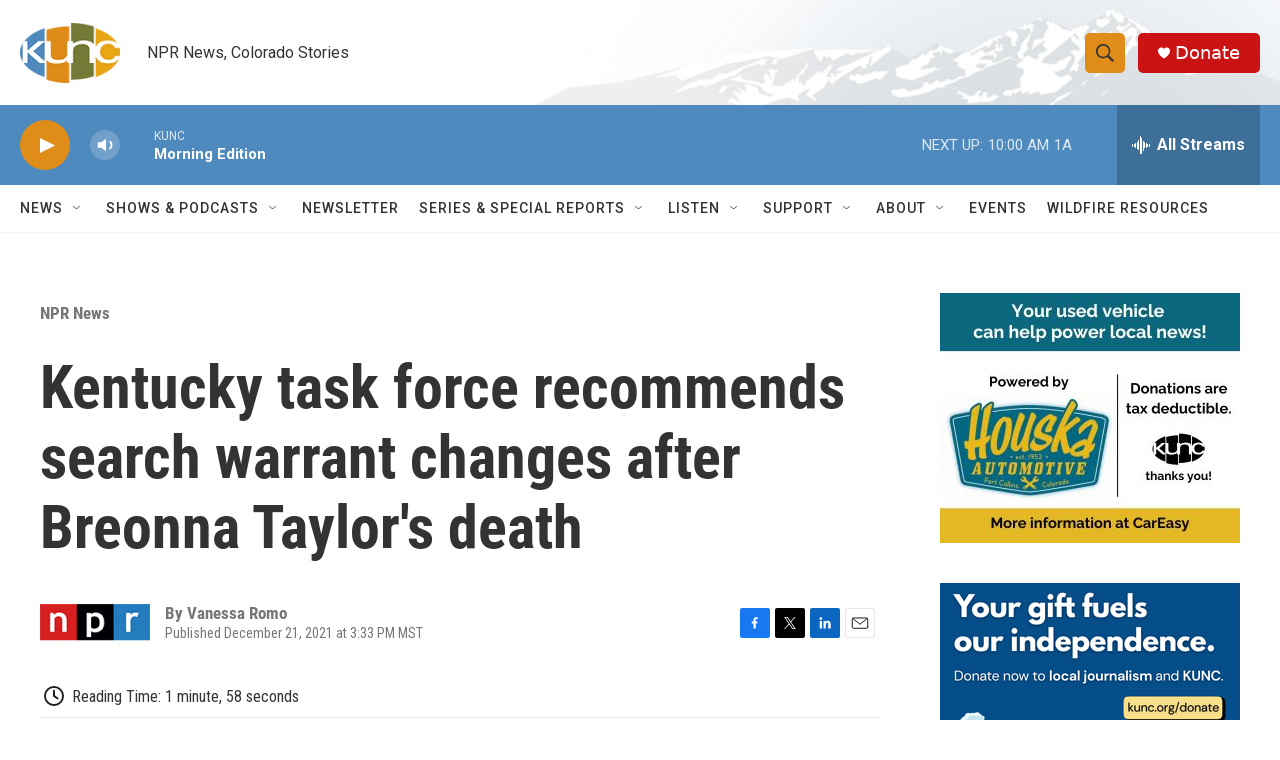

--- FILE ---
content_type: text/html; charset=utf-8
request_url: https://www.google.com/recaptcha/api2/aframe
body_size: 265
content:
<!DOCTYPE HTML><html><head><meta http-equiv="content-type" content="text/html; charset=UTF-8"></head><body><script nonce="NYuFtUuv3CvcrDt7MEB_Yw">/** Anti-fraud and anti-abuse applications only. See google.com/recaptcha */ try{var clients={'sodar':'https://pagead2.googlesyndication.com/pagead/sodar?'};window.addEventListener("message",function(a){try{if(a.source===window.parent){var b=JSON.parse(a.data);var c=clients[b['id']];if(c){var d=document.createElement('img');d.src=c+b['params']+'&rc='+(localStorage.getItem("rc::a")?sessionStorage.getItem("rc::b"):"");window.document.body.appendChild(d);sessionStorage.setItem("rc::e",parseInt(sessionStorage.getItem("rc::e")||0)+1);localStorage.setItem("rc::h",'1769517373793');}}}catch(b){}});window.parent.postMessage("_grecaptcha_ready", "*");}catch(b){}</script></body></html>

--- FILE ---
content_type: text/plain; charset=utf-8
request_url: https://gdapi.pushplanet.com/
body_size: 758
content:
{
  "da": "bg*br*al|Apple%bt*bm*bs*cb*bu*dl$0^j~m|131.0.0.0%v~d~f~primarySoftwareType|Robot%s~r~dg*e~b~dq*z|Blink%cn*ds*ba*ch*cc*n|Chrome%t~bl*ac~aa~g~y|macOS%ce*ah~bq*bd~dd*cq$0^cl*df*bp*ad|Desktop%bh*c~dc*dn*bi*ae~ci*cx*p~bk*de*bc*i~h|10.15.7%cd*w~cu*ck*l~u~partialIdentification*af~bz*db*ab*q~a*cp$0^dh*k|Apple%cr*ag|-",
  "ep": "lightboxapi",
  "ip_blocked": false,
  "ts": 1769517372700.0,
  "ip_hits": 1,
  "ip_key": "ip_3.15.174.144",
  "geo": {
    "ip": "3.15.174.144",
    "continent_code": "NA",
    "continent_name": "North America",
    "city": "Columbus",
    "longitude": -83.0061,
    "region_code": "OH",
    "time_zone": "America/New_York",
    "metro_code": 535,
    "latitude": 39.9625,
    "country_code": "US",
    "region_name": "Ohio",
    "country_name": "United States",
    "zipcode": "43215"
  },
  "devsrc": "memory",
  "rand": 837842
}